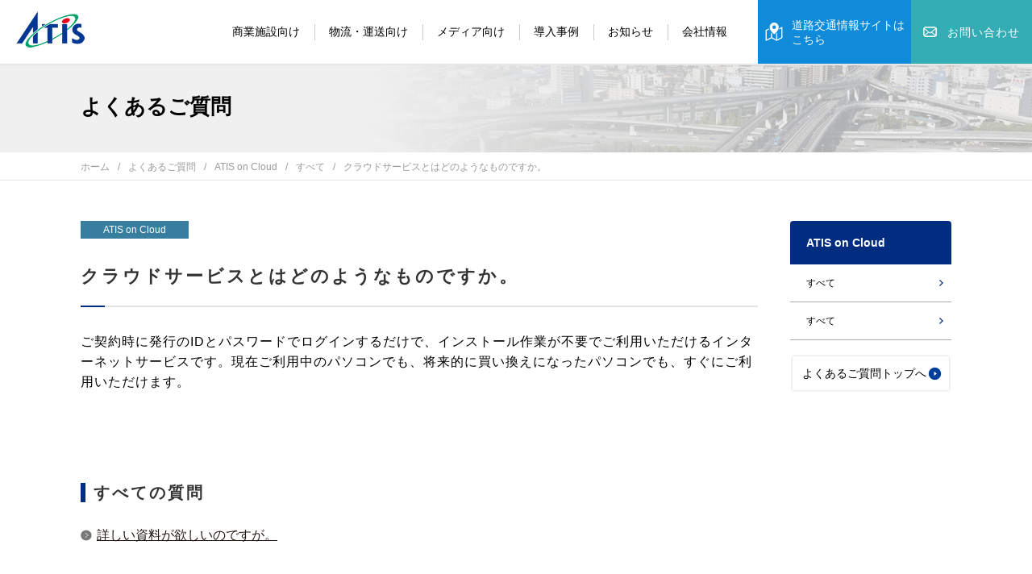

--- FILE ---
content_type: text/html; charset=UTF-8
request_url: https://www.atis.co.jp/corporate/faq/2018/09/27/1399/
body_size: 4717
content:
<!DOCTYPE html>
<html lang="ja">
<head>
<meta charset="UTF-8">

<link rel="apple-touch-icon" sizes="152x152" href="/favicon/apple-touch-icon.png">
<link rel="icon" type="image/png" href="/favicon/favicon-32x32.png" sizes="32x32">
<link rel="icon" type="image/png" href="/favicon/favicon-16x16.png" sizes="16x16">
<link rel="manifest" href="/favicon/manifest.json">
<link rel="mask-icon" href="/favicon/safari-pinned-tab.svg" color="#5bbad5">
<link rel="shortcut icon" href="/favicon/favicon.ico">
<meta name="msapplication-config" content="/favicon/browserconfig.xml">
<meta name="theme-color" content="#ffffff">
<script type="text/javascript" src="https://ajax.googleapis.com/ajax/libs/jquery/1.10.0/jquery.min.js"></script>
<script type="text/javascript" src="https://www.atis.co.jp/corporate/wp-content/themes/atis/common/js/jquery.scdefault.min.js"></script>
<script type="text/javascript" src="https://www.atis.co.jp/corporate/wp-content/themes/atis/common/js/jquery.smallarticles.js"></script>
<script type="text/javascript" src="https://www.atis.co.jp/corporate/wp-content/themes/atis/common/js/dotdotdot.js"></script>
<link rel="stylesheet" media="screen, print" href="https://www.atis.co.jp/corporate/wp-content/themes/atis/common/css/common_pc.css?v=20230816">

		<!-- All in One SEO 4.5.9.2 - aioseo.com -->
		<title>クラウドサービスとはどのようなものですか。 | ＡＴＩＳ－日本エンタープライズ株式会社</title>
		<meta name="robots" content="max-image-preview:large" />
		<link rel="canonical" href="https://www.atis.co.jp/corporate/faq/2018/09/27/1399/" />
		<meta name="generator" content="All in One SEO (AIOSEO) 4.5.9.2" />
		<meta property="og:locale" content="ja_JP" />
		<meta property="og:site_name" content="ＡＴＩＳ－日本エンタープライズ株式会社 |" />
		<meta property="og:type" content="article" />
		<meta property="og:title" content="クラウドサービスとはどのようなものですか。 | ＡＴＩＳ－日本エンタープライズ株式会社" />
		<meta property="og:url" content="https://www.atis.co.jp/corporate/faq/2018/09/27/1399/" />
		<meta property="article:published_time" content="2018-09-27T00:49:58+00:00" />
		<meta property="article:modified_time" content="2018-09-27T00:49:58+00:00" />
		<meta name="twitter:card" content="summary" />
		<meta name="twitter:title" content="クラウドサービスとはどのようなものですか。 | ＡＴＩＳ－日本エンタープライズ株式会社" />
		<!-- All in One SEO -->

<style type="text/css">.recentcomments a{display:inline !important;padding:0 !important;margin:0 !important;}</style>
<link rel="stylesheet" href="https://www.atis.co.jp/corporate/wp-content/themes/atis/css/single_pc.css?v=20231108">



<!-- Google Tag Manager -->
<script>(function(w,d,s,l,i){w[l]=w[l]||[];w[l].push({'gtm.start':
new Date().getTime(),event:'gtm.js'});var f=d.getElementsByTagName(s)[0],
j=d.createElement(s),dl=l!='dataLayer'?'&l='+l:'';j.async=true;j.src=
'https://www.googletagmanager.com/gtm.js?id='+i+dl;f.parentNode.insertBefore(j,f);
})(window,document,'script','dataLayer','GTM-WDXP9KM');</script>
<!-- End Google Tag Manager -->
<script type="text/javascript">

  var _gaq = _gaq || [];
  _gaq.push(['_setAccount', 'UA-31923993-1']);
  _gaq.push(['_trackPageview']);

  (function() {
    var ga = document.createElement('script'); ga.type = 'text/javascript'; ga.async = true;
    ga.src = ('https:' == document.location.protocol ? 'https://ssl' : 'http://www') + '.google-analytics.com/ga.js';
    var s = document.getElementsByTagName('script')[0]; s.parentNode.insertBefore(ga, s);
  })();

</script>
<script type="text/javascript" src="https://www.atis.co.jp/corporate/wp-content/themes/atis/common/js/jquery.gaevents.js"></script>
</head>
<body>
<!-- Google Tag Manager (noscript) -->
<noscript><iframe src="https://www.googletagmanager.com/ns.html?id=GTM-WDXP9KM"
height="0" width="0" style="display:none;visibility:hidden"></iframe></noscript>
<!-- End Google Tag Manager (noscript) -->


<header id="header">
	<div id="h_box">
		<a id="h_logo" href="https://www.atis.co.jp/corporate/"><img src="https://www.atis.co.jp/corporate/wp-content/themes/atis/common/img/header/h_logo.png" alt="Atis"></a>
		<a id="h_mailsp" href="https://www.atis.co.jp/corporate/contact-business/" class="sp_mode"><img src="https://www.atis.co.jp/corporate/wp-content/themes/atis/common/img/header/mailsp.png" alt=""></a>
		<a id="media-site-btn" href="/" class="pc_mode"><i class="icon icon-19"></i><span class="text">道路交通情報サイトは<br>こちら</span></a>
		<a id="h_mail" href="https://www.atis.co.jp/corporate/contact-business/" class="pc_mode"><span class="icon">お問い合わせ</span></a>
		<!-- <div id="navbar2" class="navbar">
			<nav id="site-navigation" class="effect02 clearafterme pc_mode">
				<ul>
					<li class="page_item"><a target="_blank" href="https://www.nihon-e.co.jp/company/">会社情報</a>
						<ul class="sub-menu">
							<li class="page_item"><a href="https://www.atis.co.jp/corporate/company/about/">ATISとは</a></li>
						</ul>
					</li>
				</ul>
			</nav>
		</div> -->
		<button class="sp_mode c-hamburger c-hamburger--htx">
        	<span>toggle menu</span>
        </button>
        			<div id="navbar" class="navbar">
				<nav id="site-navigation" class="effect02 clearafterme pc_mode">
										<ul>
						<li class="page_item"><a href="https://www.atis.co.jp/corporate/solution/s_cat/facilities/">商業施設向け</a>
							<ul class="sub-menu -long">
								<li class="page_item"><a href="https://www.atis.co.jp/corporate/solution/s_cat/facilities/">商業施設向け商材一覧</a></li>
																<li class="page_item"><a href="https://www.atis.co.jp/corporate/solution/2106/">出庫所要時間表示システム</a></li>
																<li class="page_item"><a href="https://www.atis.co.jp/corporate/solution/2096/">駐車場の満空判定</a></li>
																<li class="page_item"><a href="https://www.atis.co.jp/corporate/solution/2091/">施設内の混雑状態検知</a></li>
																<li class="page_item"><a href="https://www.atis.co.jp/corporate/solution/2087/">施設周辺の道路混雑情報</a></li>
															</ul>
						</li>
						<li class="page_item"><a href="https://www.atis.co.jp/corporate/solution/s_cat/logistics/">物流・運送向け</a>
							<ul class="sub-menu -long">
								<li class="page_item"><a href="https://www.atis.co.jp/corporate/solution/s_cat/logistics/">物流・運送向け商材一覧</a></li>
																<li class="page_item"><a href="https://www.atis.co.jp/corporate/solution/2204/">高速バスの所要時間表示</a></li>
																<li class="page_item"><a href="https://www.atis.co.jp/corporate/solution/2124/">ATIS on Cloud</a></li>
																<li class="page_item"><a href="https://www.atis.co.jp/corporate/solution/2116/">ATIS on Net</a></li>
																<li class="page_item"><a href="https://www.atis.co.jp/corporate/solution/2100/">iGPS on NET</a></li>
															</ul>
						</li>
						<li class="page_item"><a href="https://www.atis.co.jp/corporate/solution/s_cat/media/">メディア向け</a>
							<ul class="sub-menu -long">
								<li class="page_item"><a href="https://www.atis.co.jp/corporate/solution/s_cat/media/">メディア向け商材一覧</a></li>
																<li class="page_item"><a href="https://www.atis.co.jp/corporate/solution/2138/">ラジオ放送原稿</a></li>
																<li class="page_item"><a href="https://www.atis.co.jp/corporate/solution/2131/">メディア向け情報</a></li>
															</ul>
						</li>
						<li class="page_item"><a href="https://www.atis.co.jp/corporate/case/">導入事例</a>
							<ul class="sub-menu -long">
								<li class="page_item"><a href="https://www.atis.co.jp/corporate/case/">導入事例一覧</a></li>
																<li class="page_item"><a href="https://www.atis.co.jp/corporate/case/?ind=logistics">物流・運送</a></li>
																<li class="page_item"><a href="https://www.atis.co.jp/corporate/case/?ind=media">メディア</a></li>
															</ul>
						</li>
						<li class="page_item"><a href="https://www.atis.co.jp/corporate/category/news/">お知らせ</a>
							<ul class="sub-menu -long">
								<li class="page_item"><a href="https://www.atis.co.jp/corporate/category/news/">お知らせ一覧</a></li>
							</ul>
						</li>
						<li class="page_item"><a target="_blank" href="https://www.nihon-e.co.jp/company/">会社情報</a>
							<ul class="sub-menu">
								<li class="page_item"><a href="https://www.atis.co.jp/corporate/company/about/">ATISとは</a></li>
							</ul>
						</li>
					</ul>
				</nav><!-- #site-navigation -->
			</div>
			</div>
</header><!-- #header -->

<div id="main"> 


			
			
							


<div class="single scroll faq">

<div class="h_type01"><span>よくあるご質問</span></div>

<div class="breadcrumns_border">
<div class="breadcrumns_wrap top">

	<ul id="breadcrumbs"><li><a href="https://www.atis.co.jp/corporate">ホーム</a></li><li><a href="https://www.atis.co.jp/corporate/category/faq/">よくあるご質問</a></li><li><a href="https://www.atis.co.jp/corporate/category/faq/atis-on-cloud/">ATIS on Cloud</a></li><li>すべて</li><li>クラウドサービスとはどのようなものですか。</li></ul>

</div>
</div>

<div class="side_wrap">
	

	<div class="entry-content">

		
		
								<div class="title_info">
										<div class="cats">
						<span style="background-color:#387E9F" class="cat_label51">ATIS on Cloud</span>					</div>
					<!-- <span class="area">交通情報を見る</span> -->
				
					<div class="line-it-button" data-lang="ja" data-type="share-b" data-url="https://www.atis.co.jp/corporate/faq/2018/09/27/1399/" style="display: none;"></div>
					 <script src="https://d.line-scdn.net/r/web/social-plugin/js/thirdparty/loader.min.js" async defer></script>
									</div>
				<h1 class="h_type02">クラウドサービスとはどのようなものですか。</h1>
				<div class="edit_zone">
					
					<div class="text_block01"><div class="text"><p>ご契約時に発行のIDとパスワードでログインするだけで、インストール作業が不要でご利用いただけるインターネットサービスです。現在ご利用中のパソコンでも、将来的に買い換えになったパソコンでも、すぐにご利用いただけます。<p>
</div></div><ul class="gallery_list"></ul>				</div>
	
		


<section class="kanren">


	<h3 class="h_type03">すべての質問</h3>
	<ul>
		

    <li>
        <div class="borderline">
            <a href="https://www.atis.co.jp/corporate/faq/2018/09/27/1393/">
                詳しい資料が欲しいのですが。            </a>
        </div>
    </li>

	</ul>

</section>

<div class="line-it-button" data-lang="ja" data-type="share-b" data-url="https://www.atis.co.jp/corporate/faq/2018/09/27/1399/" style="display: none;"></div>
 <script src="https://d.line-scdn.net/r/web/social-plugin/js/thirdparty/loader.min.js" async defer></script>


	<!-- Pagination -->
<div class="post-pagination simple">


            <span class="no_post"></span>
         
    <a class="category_list_link" href="https://www.atis.co.jp/corporate/category/faq/atis-on-cloud/">一覧へ戻る</a>
    
            <span class="no_post"></span>
         </div>
<!-- Pagination -->
			
	<!-- <a href="/category/faq/" class="btn03"><span>よくあるご質問トップへ</span></a> -->
	<div class="modoru_btn">
		<a href="/category/faq">よくあるご質問トップへ</a>
	</div>

		

	</div><!-- .entry-content -->
	<aside>
					
			<div class="local_nav aside righty scroll">
	
			
			<span class="menutitle">ATIS on Cloud</span>
			
						<ul class="subcategory_nav">
				<li class="all_cats"><a href="https://www.atis.co.jp/corporate/category/faq/atis-on-cloud">すべて</a></li>
			<li><a href="/category/faq/atis-on-cloud/#faq1-atis-on-cloud">すべて</a></li>			</ul>
		</div>

	
		
					
		<a href="/category/faq/" class="btn03"><span>よくあるご質問トップへ</span></a>

		
			</aside>
</div><!-- .single -->

</div>






</div><!-- #main -->

<footer id="footer">
	<div id="f_box">
		<div class="topbtn" id="top_btn">
			<span class="top"><img src="https://www.atis.co.jp/corporate/wp-content/themes/atis/common/img/footer/top.png"  alt=""></span>
		</div>

	<div class="row row01">
		<div class="inner">
			<div class="col">
				<ul>
					<li class="hd"><a class="txt" href="/">交通情報</a></li>
					<li class="parent"><a class="txt" href="/traffic/">高速道路情報（渋滞・事故・通行止め）</a></li>
					<li class="parent"><a class="txt" href="/prediction/">渋滞予測</a></li>
					<li class="parent"><a class="txt" href="/livecamera/">ライブカメラ</a></li>
					<li class="parent"><a class="txt" href="/route/">高速道路料金・ルート検索</a></li>
					<li class="parent"><a class="txt" href="/sapa/">サービスエリア検索</a></li>
					<li class="parent"><a class="txt" href="/topics/">トピックス</a></li>
					<li class="parent"><a class="txt" href="/special/">特集</a></li>

					
				</ul>
			</div>
			<div class="col">
				<ul>
					<li class="hd"><span class="txt">個人向けサービス</span></li>
					<li class="parent"><a class="txt" href="/corporate/app/">ATIS交通情報</a></li>
					<li class="child"><a class="txt" href="/corporate/app/android/">ブラウザ版 Webサイト</a></li>
					<li class="child"><a class="txt" href="/corporate/app/iphone/">スマートフォンアプリ</a></li>
					
					<li class="hd"><span class="txt">法人向けサービス</span></li>
					<li class="child"><a class="txt" href="/corporate/solution/s_cat/facilities/">商業施設向けサービス</a></li>
					<li class="child"><a class="txt" href="/corporate/solution/s_cat/logistics/">物流・運送向けサービス</a></li>
					<li class="child"><a class="txt" href="/corporate/solution/s_cat/media/">メディア向けサービス</a></li>
				
				</ul>
			</div>
			<div class="col">
				<ul>
					<li class="hd"><a class="txt" href="/corporate/case/">導入事例</a></li>
					
					
					<li class="hd"><a class="txt" href="/corporate/category/news/">お知らせ</a></li>
					
					<li class="hd"><a class="txt" target="_blank" href="http://www.nihon-e.co.jp/company/">会社情報</a></li>
					<li class="parent"><a class="txt" href="/corporate/company/about/">ATISとは</a></li>
				</ul>
			</div>
			<div class="col mr">
				<ul>
					<li class="hd"><a class="txt" href="/corporate/contact-us/">お問い合わせ</a></li>
					<li class="parent"><a class="txt" href="/corporate/category/faq/">よくあるご質問</a>
					<li class="child"><a class="txt" href="/corporate/category/faq/smartphone/">ATIS交通情報（スマートフォン）</a></li>
					<li class="child"><a class="txt" href="/corporate/category/faq/atis-on-net/">ATIS on Net</a></li>
					<li class="child"><a class="txt" href="/corporate/category/faq/atis-on-cloud/">ATIS on Cloud</a></li>
					<li class="child"><a class="txt" href="/corporate/category/faq/igps-on-net/">iGPS on NET</a></li>
					<li class="child"><a class="txt" href="/corporate/category/faq/igps-on-net-premium/">iGPS on NET プレミアム</a></li>
					<li class="child"><a class="txt" href="/corporate/category/faq/media/">メディア向け情報提供</a></li>
					<li class="parent"><a class="txt" href="/corporate/category/guides/">ご利用ガイド</a></li>
				</ul>
			</div>
			<div class="img-col">
				<img src="/corporate/wp-content/themes/atis/common/img/footer/iso.png" alt="">
			</div>
		</div>
	</div>

	</div>
</footer><!-- #footer -->
<div class="site-info">
	<div class="copy_box">
		<ul>
			<li><a href="https://www.atis.co.jp/corporate/site-map/">サイトマップ</a></li>
			<li><a href="https://www.atis.co.jp/corporate/privacy/">プライバシーポリシー</a></li>
			<li><a target="_blank" href="https://www.nihon-e.co.jp/infosecurity/certificate.html">ISO27001認証登録範囲</a></li>
			<li><a href="/terms/">利用規約</a></li>
			<li><a href="/law/">特定商取引法に基づく表記</a></li>
			<li><a href="/personal-data/">情報の外部通信について</a></li>
		</ul>
		<small class="copyright">© Nihon Enterprise Co.,Ltd. All Rights Reserved.</small>
	</div>
</div><!-- .site-info -->


</body>
</html>


--- FILE ---
content_type: text/css
request_url: https://www.atis.co.jp/corporate/wp-content/themes/atis/common/css/common_pc.css?v=20230816
body_size: 11798
content:
@charset "UTF-8";
/*=================================================================
Version:  1.0
Author: 
Author URI: 
Tags:  Original
=================================================================*/

/* elements tags
----------------------------------------------------------------*/


html{
	font-family:"メイリオ", Meiryo, "ＭＳ Ｐゴシック", "ヒラギノ角ゴ Pro W3", "Hiragino Kaku Gothic Pro",Osaka, "MS PGothic", sans-serif;
	color: #000;
	font-size: 16px;
}

.hiragino{
	
}

html, body, div, span, object, iframe,
h1, h2, h3, h4, h5, h6, p, blockquote, pre,
abbr, address, cite, code,
del, dfn, em, img, ins, kbd, q, samp,
small, strong, var,
b, i,
dl, dt, dd, ol, ul, li,
fieldset, form, label, legend,
table, caption, tbody, tfoot, thead, tr, th, td,
article, aside, canvas, details, figcaption, figure, 
footer, header, hgroup, menu, nav, section, summary,
time, mark, audio, video {
	margin: 0;
	padding: 0;
	border: 0;
	background: transparent;
	outline: 0;
	vertical-align: baseline;
}

img{
	vertical-align: top;
}

sup{
	font-size: 0.7em;
}

h1,h2,h3,h4,h5,h6{
	font-weight: normal;
}

body {
	line-height: 1;
}

article,aside,details,figcaption,figure,
footer,header,hgroup,menu,nav,section { 
}

nav ul {
	list-style-type: none;
	list-style: none;
	line-height: 0;
}

ul{
	list-style-type: none;
	list-style: none;
}

blockquote, q {
	quotes: none;
}

blockquote: before, blockquote: after,
q: before, q: after {
	content: '';
	content: none;
}

a {
	margin: 0;
	padding: 0;
}

table {
	border-collapse: collapse;
	border-spacing: 0;
}

/* MARGINS */

.mbtm10{margin-bottom: 10px!important;}
.mbtm20{margin-bottom: 20px!important;}
.mbtm30{margin-bottom: 30px!important;}
.mbtm40{margin-bottom: 40px!important;}
.mbtm50{margin-bottom: 50px!important;}
.mbtm60{margin-bottom: 60px!important;}
.mbtm70{margin-bottom: 70px!important;}
.mbtm80{margin-bottom: 80px!important;}
.mbtm90{margin-bottom: 90px!important;}
.mbtm100{margin-bottom: 100px!important;}

/* FLOATERS & CLEARERS */
.clearafterme:after{
	content: " "; 
	display: block; 
	height: 0; 
	clear: both;
}

.clearme{
	clear: both;
}

.f_left{
	float: left;
}

img.f_left{
	margin-right: 20px;
}

.f_right{
	float: right;
}

img.f_right{
	margin-left: 40px;
}

img.f_right + img.f_right{
	clear: right;
	margin-top: 20px;
}

.center_iframe{
	display: block;
	margin: 0 auto;
}

.fullimg{
	text-align: center;
	margin-bottom: 60px;
}

/*TEXT-ALIGN Class*/
.t_left {text-align: left;}
.t_center{text-align: center;}
.t_right{text-align: right;}


/* INLINE STYLE TAGS */

.f10{font-size: 10px!important;}
.f12{font-size: 12px!important;}
.f14{font-size: 14px!important;}
.f16{font-size: 16px!important;}
.msg.f16{font-size: 16px!important;}

.bold{
	font-weight: bold;
}

.red{
	color: #D80000 !important;
}

.underline{
	text-decoration: underline;
}

.no_border{
	border-bottom: none !important;
}

.pdf_icon {
	padding-right: 32px;
	background: url(../img/other/icon_pdf.png)no-repeat 100% 50%;
}

.blank {
	display: inline-block;
	padding-right: 22px;
	margin-top: 20px;
	margin-bottom: 30px;
	background: url(../img/other/icon_blank.png)no-repeat 100% 50%;
}

/* TEXT LINKS COLOR*/

a, a:link, a:visited{color: #211713;}

a:hover{color: #002D80;}


/* PARAGRAPHS & PAGE LAYOUT */

p{
	line-height: 180%;
	letter-spacing: 1px;
	/*color: black;*/
	font-size: 1rem;
}

div.text_block01 div.text p,
div.text_block01 div.text span,
div.text_block01 div.text strong{
	line-height: 160%;
}

div.text_block01 div.text p{
	margin-bottom: 30px;
}

p.msg{
	font-size: 12px !important;
	margin-bottom: 40px;
	line-height: 210% !important;
}

p.fullimg{
	text-align: center;
	margin-bottom: 110px;
}


p.fullimg img{
}

/*SPANS BUTTONS*/

a.btn01{
	display: table;
	margin: 0 auto;
	clear: both;
}

a.btn01{
	display: block;

	width: 300px;

	text-align: center;

	color: #fff;

	padding: 18px 0;
	margin-bottom: 80px;

	font-size: 0.875rem;

	text-decoration: none;

	background: #82CCCD url(../img/other/arrow04.png) no-repeat 92% 50%;

	-webkit-transition: background 0.4s;
	-o-transition: background 0.4s;
	transition: background 0.4s;
}

a.btn01.lefty{
	margin-left: 0;
	margin-top: 30px;
	margin-bottom: 30px;
}

a.btn01:hover{
	background-color: #D19F44;
}

a.btn02{
	display: table;
	margin: 0 auto;
	clear: both;
}
a.btn02{
	display: block;
	width: 300px;
	text-align: center;
	color: #fff;
	padding: 18px 0;
	margin-bottom: 80px;
	font-size: 0.875rem;
	text-decoration: none;
	background: #999 url(../img/other/arrow04.png) no-repeat 92% 50%;
	-webkit-transition: background 0.4s;
	-o-transition: background 0.4s;
	transition: background 0.4s;
}
a.btn02:hover{
	background-color: #D19F44;
}

a.btn03{
	display: table;
	margin: 0 auto;
	clear: both;
}
a.btn03{
	display: block;
	width: 238px;
	max-width: 97%;
	text-align: center;
	color: #000;
	padding: 14px 0;
	padding-right: 16px;
	margin-bottom: 20px;
	margin-top: 20px;
	font-size: 0.875rem;
	text-decoration: none;
	background: #fff url(../img/other/arrow03.png) no-repeat 95% 50%;
	-webkit-transition: background-color 0.4s;
	-o-transition: background-color 0.4s;
	transition: background-color 0.4s;
	-webkit-box-shadow: 0px 0px 3px rgba(0,0,0,0.2);
	box-shadow: 0px 0px 3px rgba(0,0,0,0.2);
	-webkit-box-sizing: border-box;
	-moz-box-sizing: border-box;
	-ms-box-sizing: border-box;
	-o-box-sizing: border-box;
	box-sizing: border-box;
}
a.btn03:hover{
	background-color: #ddd;
}

a.btn04{
	display: block;
	width: 484px;
	margin: 0 auto;
	position: relative;
	background: #FF9800;
	color: #fff;
	font-size: 18px;
	text-decoration: none;
	padding: 23px 0;
	text-align: center;
	z-index: 754;
	-webkit-border-radius: 3px;
	-moz-border-radius: 3px;
	-ms-border-radius: 3px;
	-o-border-radius: 3px;
	border-radius: 3px;
	-webkit-box-sizing: border-box;
	-moz-box-sizing: border-box;
	-ms-box-sizing: border-box;
	-o-box-sizing: border-box;
	box-sizing: border-box;
	-webkit-transition: 0.4s;
	-o-transition: 0.4s;
	transition: 0.4s;
}

a.btn04:hover{
	background: #33ACB4;
}


a.btn4{
	display: block;
	width: 122px;
	padding: 0;
	font-size: 0.75rem;
	font-weight: normal;
	text-align: center;
	color: #fff;

	float: right;

	background: #000 url(../img/other/arrow12.png) no-repeat 90% 50%;

	-webkit-border-radius: 4px;
	-moz-border-radius: 4px;
	-ms-border-radius: 4px;
	-o-border-radius: 4px;
	border-radius: 4px;

	text-decoration: none;
	letter-spacing: 0px;

	-webkit-transition: 0.4s background;
	-o-transition: 0.4s background;
	transition: 0.4s background;
}

a.btn4:hover{
	background: #002D80 url(../img/other/arrow12.png) no-repeat 94% 50%;
}

.modoru_btn{
	cursor: pointer;
	font-size: 1.125rem;
	line-height: 180%;
	margin: 90px auto 70px;
	padding: 15px 0;
	text-align: center;
	width: 484px;
	background: #fff url(../img/other/arrow10.png) no-repeat 96% 50%;

	-webkit-box-shadow: 0px 0px 4px rgba(0,0,0,0.2);
	box-shadow: 0px 0px 4px rgba(0,0,0,0.2);

	-webkit-border-radius: 2px;
	-moz-border-radius: 2px;
	-ms-border-radius: 2px;
	-o-border-radius: 2px;
	border-radius: 2px;

	-webkit-transition: 0.4s background;
	-o-transition: 0.4s background;
	transition: 0.4s background;
}

.modoru_btn a{
	text-decoration: none;
}

.modoru_btn:hover{
	background-position: 98% 50%;
	background-color: #eee;
}


.subcategory_nav .cat-item-12 a{
	padding-right: 45px !important;
}

.news a.btn03{
	text-decoration: underline;
	width: auto;
	display: table;
	-webkit-box-shadow: none;
	box-shadow: none;
	padding-right: 40px;
	background: #fff url(../img/other/arrow08.png) no-repeat 95% 50%;
	-webkit-transition: background 0.4s;
	-o-transition: background 0.4s;
	transition: background 0.4s;
}

.news aside a.btn03{
	display: none;
}

.news a.btn03:hover{
	color: #002D80;
	background: #fff url(../img/other/arrow08.png) no-repeat 98% 50%;
}

/*
div.archive_list div.category_list.news div.article div.entry-meta span.cat_label.cat2{ background-color: #387E9F; }
div.archive_list div.category_list.news div.article div.entry-meta span.cat_label.cat3{ background-color: #374252; }
div.archive_list div.category_list.news div.article div.entry-meta span.cat_label.cat4{ background-color: #2F93A5; }
div.archive_list div.category_list.news div.article div.entry-meta span.cat_label.cat5{ background-color: #D23D2A; }
div.archive_list div.category_list.news div.article div.entry-meta span.cat_label.cat6{ background-color: #065F93; }*/

p.coming_soon{
	font-size: 1.5rem;
	text-align: center;
	margin: 4% 0;		
}

/*PC_MODE AND SP_MODE*/

/*@media screen and (min-width:740px){*/
	.pc_mode{ display: block; }
	.sp_mode{ display: none; }
	/*}*/
/*@media screen and (max-width:740px){
.pc_mode{ display: none; }
.sp_mode{ display:; }
}*/

/*HEADER*/

header#header{
	position: fixed;
	background: #FFF;
	border-bottom: 2px solid #E6E6E6; 
	width: 100%;
	min-width: 1100px;
	height: 79px;
	left: 0;
	top: 0;
	z-index: 755;
}

header#header div#h_box{
	position: relative;
	margin: 0 auto;
	width: 1080px;
	width: 100%;
}

header#header a#h_logo,
header#header span#h_logo{
	position: absolute;
	left: 14px;
	top: 9px;
	bottom: 0;
	right: 0;
	/*margin: auto;*/
	width: 200px;
	height: 19px;
}

header#header a#h_mail,
header#header span#h_mail{
	position: absolute;
	right: 0;
	top: 0;
	bottom: 0;
	/*right: 92px;*/

	background: #33ACB4;
	/*margin: auto;*/
	width: 171px;
	height: 79px;

	-webkit-transition: 0.4s;
	-o-transition: 0.4s;
	transition: 0.4s;
}

header#header a#h_mail:hover{
	background: #014099;
}

header#header a#h_mail span,
header#header span#h_mail span{
	position: absolute;

	display: block;

	padding-left: 30px;

	height: 14px;
	width: 120px;

	top: 0;
	right: 0;
	bottom: 0;
	left: 0;

	margin: auto;

	font-size: 14px;
	letter-spacing: 1px;
	color: #fff;

	-webkit-box-sizing: border-box;
	-moz-box-sizing: border-box;
	-ms-box-sizing: border-box;
	-o-box-sizing: border-box;
	box-sizing: border-box;

	background: url(../img/header/h_mail.png) no-repeat 0 0;
}


/*NAVBAR*/

div#navbar{
}

div#navbar2{
	float: right;
}

#site-navigation{
	float: none;
	margin: 0 auto;
	/*margin-right: 171px;*/
}

#site-navigation > ul{
	display: table;
	margin: 0 auto;
}

#site-navigation > ul > li{
	float: left;
	position: relative;
}

#site-navigation > ul > li > a{
	padding: 0 18px;
	height: 79px;
	display: table-cell;
	text-align: center;
	font-weight: normal;
	vertical-align: middle;
	text-decoration: none;
	color: #000;
	font-size: 0.875rem;
	-webkit-transition: background 0.4s;
	-o-transition: background 0.4s;
	transition: background 0.4s;
}

@media screen and (max-width: 1180px) {
	#site-navigation > ul > li > a{
		padding: 0 9px;
	}
}

#site-navigation > ul > li > a:hover{
	background: #545E6B;
	color: #fff;
}

#site-navigation ul.sub-menu{
	display: none;
	position: absolute;
	width: 100%;
}

#site-navigation > ul > li:hover ul.sub-menu{
	display: block;
}

#site-navigation  ul.sub-menu li{
	width: 100%;
	-webkit-transition: background 0.4s;
	-o-transition: background 0.4s;
	transition: background 0.4s;
}

#site-navigation  ul.sub-menu li > a{
	width: 100%;
	height: 63px;
	display: block;
	text-align: center;
	font-weight: normal;
	vertical-align: middle;
	text-decoration: none;
	color: #000;
	font-size: 0.875rem;
	background: #fff;
	border-bottom: 1px solid #ddd;

	padding-top: 30px;

	-webkit-box-sizing: border-box;
	-moz-box-sizing: border-box;
	-ms-box-sizing: border-box;
	-o-box-sizing: border-box;
	box-sizing: border-box;

	-webkit-transition: 0.4s background;
	-o-transition: 0.4s background;
	transition: 0.4s background;
}

#site-navigation  ul.sub-menu li.two_lines > a{
	height: 84px;
	padding-top: 20px;
	line-height: 150%;
}

#site-navigation  ul.sub-menu li > a:hover{
	background: #eee;
}

/*MAIN*/

div#main{
	min-width: 1080px;
	padding-top: 79px;
}

div.side_wrap{
		width: 1080px;
		min-width: 1080px;
		margin: 0 auto;
		padding-top: 50px;
}

div.inner1080{
		width: 1080px;
		min-width: 1080px;
		margin: 0 auto;
}

div.inner940{
		width: 940px;
		min-width: 940px;
		margin: 0 auto;
}

div.inner880{
		width: 880px;
		min-width: 880px;
		margin: 0 auto;
}

div.full_wrap{
		width: 100%;
		margin: 0 auto;
		padding-top: 0;
}

div.side_wrap:after{
	    content: " "; 
	    display: block; 
	    height: 0; 
	    clear: both;
}

aside{
		width: 200px;
		float: right;
		margin-bottom: 100px;
}
div.page .contents_float{
		width: 840px;
		float: left;
}

p.chui{
	font-size: 14px!important;
	float: right;
	padding-right: 85px;
	padding-bottom: 50px;
}

div.app p.chui{
	padding-right: 21px;
}

p.chui:after{
    content: " "; 
    display: block; 
    height: 0; 
    clear: both;
}

/*HEADINGS*/

.h_type01{
	position: relative;

	height: 110px;

	background: #F0F0F0;
	background-image: url(../img/other/title.jpg);
	background-repeat: no-repeat;
	background-position: 100% 100%;

	font-size: 1.375rem;
	text-align: center;
	color: #fff;

	-webkit-box-sizing: border-box;
	-moz-box-sizing: border-box;
	-ms-box-sizing: border-box;
	-o-box-sizing: border-box;
	box-sizing: border-box;
}

.h_type01 span{
	display: block;
	width: 1080px;

	padding-top: 40px;
	margin: 0 auto;

	text-align: left;
	font-size: 26px;
	color: #000;
	font-weight: bold;
}

.h_type02{
	position: relative;

	color: #333333;
	font-size: 22px;
	font-weight: bold;
	letter-spacing: 3px;
	padding-bottom: 20px;
	line-height: 150%;

	border-bottom: 2px solid #E4E4E4;
}

.h_type02:after{
	position: absolute;
	content: "";
	display: block;

	width: 30px;
	height: 2px;

	bottom: -2px;
	left: 0;

	background: #002D80;
}

.h_type02 span.msg{
	display: inline-block;
	vertical-align: middle;
	font-size: 14px;
	font-weight: normal;
	padding-left: 30px;
}

.h_type03{
	width: 100%;
	display: inline-block;
	margin-left: 15px;
	margin-bottom: 30px;

	color: #333333;
	font-weight: bold;
	font-size: 20px;
	letter-spacing: 3px;
	text-indent: -15px;
	line-height: 150%;
}

.h_type03 + .list01{
	margin-top: 0px;
}

.h_type03:before{
	content: "";

	display: inline-block;
	vertical-align: -5px;

	margin-right: 10px;

	width: 6px;
	height: 24px;

	background: #002D80;
}

.h_type04{
	font-size: 24px;
	font-weight: bold;
	color: #002C7F;
	margin-bottom: 60px;
}

.h_type04 span{
	display: inline-block;
	vertical-align: middle;
	padding-right: 20px;
}

.h_type04 span.catch{
	font-size: 16px;
	color: #333333;
	font-weight: normal;
}

.h_type05{
	font-size: 18px;
	font-weight: bold;
	color: #002C7F;
	line-height: 160%;
	margin-bottom: 20px;
}

.h_type06{
	position: relative;
	padding: 11px 17px 9px;

	font-size: 18px;
	font-weight: bold;
	color: #002C7F;
	line-height: 160%;
	margin-bottom: 20px;

	background: #E2E7E8;

	-webkit-box-sizing: border-box;
	-moz-box-sizing: border-box;
	-ms-box-sizing: border-box;
	-o-box-sizing: border-box;
	box-sizing: border-box;

	cursor: pointer;

	-webkit-transition: 0.4s opacity;
	-o-transition: 0.4s opacity;
	transition: 0.4s opacity;
}

.h_type06:hover{
	-webkit-opacity: 0.7;
	-moz-opacity: 0.7;
	-ms-opacity: 0.7;
	-o-opacity: 0.7;
	opacity: 0.7;
}

.h_type06 span.control {
	position: absolute;
	right: 0px;
	top: 0px;
	width: 46px;
	height: 100%;
	/* margin: 50px auto 0; */

	-webkit-box-sizing: border-box;
	-moz-box-sizing: border-box;
	-ms-box-sizing: border-box;
	-o-box-sizing: border-box;
	box-sizing: border-box;
}


.h_type06 span.control:hover {
	cursor: pointer;
}
.h_type06 span.control.closed:after {
	transform: rotate(90deg);
}

.h_type06 span.control:before,
.h_type06 span.control:after {
	content: '';
	position: absolute;
	background: #666666;
	transition: 150ms all ease-out;
}

.h_type06 span.control:before {
	top: 22px;
	left: 15px;
	right: 15px;
	height: 4px;
}

.h_type06 span.control:after {
	top: 16px;
	left: 21px;
	bottom: 16px;
	width: 4px;
}

.h_type07{
	position: relative;

	height: 74px;

	background: #002D80;
	background-repeat: no-repeat;
	background-position: 100% 100%;

	font-size: 1.375rem;
	text-align: center;
	color: #fff;

	-webkit-box-sizing: border-box;
	-moz-box-sizing: border-box;
	-ms-box-sizing: border-box;
	-o-box-sizing: border-box;
	box-sizing: border-box;
}

.h_type07 span{
	display: block;
	width: 1080px;

	padding-top: 26px;
	margin: 0 auto;

	text-align: left;
	font-size: 24px;
	color: #fff;
	font-weight: normal;
}

.h_type08{
	font-size: 30px;
	font-family: "ヒラギノ角ゴ Pro W3", "Hiragino Kaku Gothic Pro", "メイリオ", Meiryo, "ＭＳ Ｐゴシック", "MS PGothic", sans-serif;
	line-height: 150%;
	padding-left: 40px;
	background: url(../../img/app/icon03.png) no-repeat 0 50%;
	display: table;
	margin: 0 auto 40px;
}

.h_type09{
	font-family: "ヒラギノ角ゴ Pro W3", "Hiragino Kaku Gothic Pro", "メイリオ", Meiryo, "ＭＳ Ｐゴシック", "MS PGothic", sans-serif;
	font-size: 30px;
	text-align: center;
	line-height: 150%;
	padding-left: 40px;
	display: table;
	margin: 0 auto 100px;
}

.h_type10{
	font-family: "ヒラギノ角ゴ Pro W3", "Hiragino Kaku Gothic Pro", "メイリオ", Meiryo, "ＭＳ Ｐゴシック", "MS PGothic", sans-serif;
	font-size: 34px;
	text-align: center;
	line-height: 150%;
	padding-left: 40px;
}


/*LISTS*/

.ball_list{
	padding: 0 0 60px;
}

.ball_list ul{
	-moz-column-count: 4;
	-webkit-column-count: 4;
	column-count: 4;
}

.ball_list.one ul{
	-moz-column-count: 1;
	-webkit-column-count: 1;
	column-count: 1;
	vertical-align: top;
}

.ball_list.three ul{
	-moz-column-count: 3;
	-webkit-column-count: 3;
	column-count: 3;
}

.ball_list li{
	-webkit-margin-before: 0;
	-webkit-margin-after: 0;
	padding: 7px 0;
	line-height: 160%;
	/*display: inline-block;*/
	/*vertical-align: middle;*/
}

div.yosoku .ball_list li{
	display: inline-block;
	width: 200px;
}

.ball_list li a,
.ball_list li span{
	font-size: 14px;
	text-decoration: none;
}

.ball_list li a:before,
.ball_list li span:before{
	content: "●";
	color: #002C7F;
	padding-right: 7px;
}

.ball_list li span.empty:before{
	color: #fff;
}

/*GALLERY LIST*/

.gallery_list{
	text-align: center;
}

.gallery_list li{
	margin: 0 20px;
	display: inline-block;
	width: 225px;
}

.gallery_list li img{
	width: 100%;
	height: auto;
}


.table_list{

}

.table_list dl{
	font-size: 0;
	margin: 10px 0;
}

.table_list dl dt{
	display: inline-block;
	padding: 15px 0;
	text-align: center;
	background: #DAE0E3;
	font-size: 14px;
	font-weight: bold;
	border: 1px solid #DAE0E3; 
	width: 153px;

	-webkit-box-sizing: border-box;
	-moz-box-sizing: border-box;
	-ms-box-sizing: border-box;
	-o-box-sizing: border-box;
	box-sizing: border-box;
}

.table_list dl dd{
	width: 687px;
	padding: 15px 0;
	font-size: 14px;
	display: inline-block;
	border: 1px solid #DAE0E3; 

	-webkit-box-sizing: border-box;
	-moz-box-sizing: border-box;
	-ms-box-sizing: border-box;
	-o-box-sizing: border-box;
	box-sizing: border-box;
}

.table_list dl dd ul{
	padding-left: 20px;
}

.table_list dl dd ul li{
	display: inline-block;
	padding: 0 10px;
}

.table_list dl dd ul li a{
	text-decoration: none;
}

/*TABLES*/

/*table03*/

table.table03{
	margin: 0 auto 20px;
	width: 100%;
	line-height: 190%;
	color: #fff;
	font-size: 1rem;
}

table.table03 th{
	padding: 8px 20px;
	width: 216px;
	vertical-align: middle;
	font-weight: normal;
	background: #EFF0F3;
	border: 1px solid #d8d8d8;
	text-align: center;
	line-height: 140%;
	color: #000;
	font-weight: bold;
	font-size: 0.875rem;
	-webkit-box-sizing: border-box;
	-moz-box-sizing: border-box;
	-ms-box-sizing: border-box;
	-o-box-sizing: border-box;
	box-sizing: border-box;
}

table.table03 td{
	padding: 4px;
	/* width: 590px; */
	color: #11182C;
	background: #FFF;
	font-size: 0.875rem;
	border: 1px solid #ddd;
	line-height: 151%;
	vertical-align: middle;
	text-align: right;
	-webkit-box-sizing: border-box;
	-moz-box-sizing: border-box;
	-ms-box-sizing: border-box;
	-o-box-sizing: border-box;
	box-sizing: border-box;
}

table.table03 td:nth-child(2){
	text-align: center;
}

table.table03 td:nth-child(5){
	text-align: left;
}

table.table03.general th{
	padding:8px 4px;
	width: 230px;
	font-size: 0.775rem;
}

/*
table.table03.general th:nth-child(1){
	width:216px;
}

table.table03.general th:nth-child(2){
	width:130px;
}

table.table03.general th:nth-child(3){
	width:216px;
}

table.table03.general th:nth-child(4){
	width:180px;
}

table.table03.general th:nth-child(5){
	width:216px;
}

table.table03.general th:nth-child(6){
	width:130px;
}

table.table03.general th:nth-child(7){
	width:170px;
}

table.table03.general th:nth-child(8){
	width:150px;
}
*/

table.table03.general tr td:nth-child(1),
table.table03.general tr td:nth-child(2),
table.table03.general tr td:nth-child(3),
table.table03.general tr td:nth-child(4),
table.table03.general tr td:nth-child(8){
	text-align: left;
}
table.table03.general tr td:nth-child(6){
	text-align: right;
}



/*table04*/

table.table04{
	margin: 0 auto 20px;
	width: 100%;
	line-height: 190%;
	color: #fff;
	font-size: 1rem;
}

table.table04 th{
	padding: 8px 20px;
	padding-left: 34px;
	width: 280px;
	height: 47px;
	vertical-align: middle;
	font-weight: bold;
	background: #EFF0F3;
	border: 1px solid #d8d8d8;
	text-align: left;
	line-height: 140%;
	color: #000;
	font-weight: bold;
	font-size: 1rem;
	-webkit-box-sizing: border-box;
	-moz-box-sizing: border-box;
	-ms-box-sizing: border-box;
	-o-box-sizing: border-box;
	box-sizing: border-box;
}

table.table04 th.h_1{
	background: #E4E7EB;
	height: 71px;
	font-size: 16px;
	text-align: center;
}


table.table04 th.h_1 span{
	font-weight: normal;
	display: block;
	padding-top: 2px;
}

table.table04 td{
	padding: 7px;
	 width: 280px; 
	 height: 47px;
	color: #11182C;
	background: #FFF;
	font-size: 1rem;
	border: 1px solid #ddd;
	line-height: 151%;
	vertical-align: middle;
	text-align: left;
	padding-left: 136px;
	font-weight: bold;
	-webkit-box-sizing: border-box;
	-moz-box-sizing: border-box;
	-ms-box-sizing: border-box;
	-o-box-sizing: border-box;
	box-sizing: border-box;
}

table.table04.two td{
	padding-left: 0;
	text-align: center;
}

table.table04 + p.message{
	font-size: 14px;
	margin-top: -10px;
}





/*TEXT_BLOCK*/

/*BREADCRUMBS*/

div.breadcrumns_border{
	border-bottom: 1px solid #E6E6E6;
}	

div.breadcrumns_border.footer{
	border-top: 1px solid #E6E6E6;
}	


div.breadcrumns_wrap{
	width: 1080px;
	margin: 0 auto;
	background: #FFF;
}

ul#breadcrumbs{
	padding: 9px 0 9px;
}

ul#breadcrumbs li{
	display: inline-block;
	margin-right: 10px;
	font-size: 0.750rem;
	color: #999999;
}

ul#breadcrumbs li a{
	text-decoration: none;
	color: #999999;
}

ul#breadcrumbs li a:hover{
	color: #33ACB4;
}

ul#breadcrumbs li:after{
	color: #999999;
	content: url(../img/other/breadcrumb_arrow.png);
	content: "/";
	display: inline-block;
	margin-left: 10px;
}

ul#breadcrumbs li:last-child:after{
	display: none;
}

ul#breadcrumbs li.elip:last-child{
	text-overflow: ellipsis;
	white-space: nowrap;
	width: 75px;
	overflow: hidden;
	vertical-align: middle;
}

/*banner_list*/

div.banner_list{
	padding: 9px 0;
	background: #EEEEEE;
}

div.banner_list div.banner_list_inner{
	width: 1080px;
	margin: 0 auto;
}

div.banner_list div.banner_list_inner dl{
	
}

div.banner_list div.banner_list_inner dl dt{
	display: inline-block;
	font-size: 1rem;
	color: #000;
	font-weight: bold;
}

div.banner_list div.banner_list_inner dl dd{
	display: inline-block;
}

div.banner_list div.banner_list_inner dl dd a{
	text-decoration: none;
}

div.banner_list div.banner_list_inner dl dd a span.date{
	color: #777777;
	font-weight: bold;
	font-size: 0.875rem;
	padding: 0 20px;
}

div.banner_list div.banner_list_inner dl dd a span.title{
	text-decoration: underline;
	font-size: 1rem;
	color: #000;
}

div.banner_list div.banner_list_inner dl dd a span.title:hover{
	-webkit-opacity: 0.6;
	-moz-opacity: 0.6;
	-ms-opacity: 0.6;
	-o-opacity: 0.6;
	opacity: 0.6;
}

/*LOCAL_NAV TOPICS STYLE SIDENAV*/

div.wrapper{
	position: relative;
	width: 1060px;
	margin: 0 auto;
}

div.wrapper:after{
	content: " "; 
	display: block; 
	height: 0; 
	clear: both;
}

div.local_nav.aside{
	width: 100%;
	/*float: left;*/
	/*margin-bottom: 40px;*/
	/*margin-right: 50px;*/
}

div.local_nav.aside .menutitle{
	background: #002D80;
	color: #fff;
	font-size: 0.875rem;
	font-weight: bold;
	display: block;
	padding: 18px 20px;
	line-height: 130%;

	-webkit-border-top-right-radius: 4px;
	-moz-border-top-right-radius: 4px;
	-ms-border-top-right-radius: 4px;
	-o-border-top-right-radius: 4px;
	border-top-right-radius: 4px;
	-webkit-border-top-left-radius: 4px;
	-moz-border-top-left-radius: 4px;
	-ms-border-top-left-radius: 4px;
	-o-border-top-left-radius: 4px;
	border-top-left-radius: 4px;
}


div.local_nav.aside.lefty{
	/*float: left;*/
	/*margin-right: 50px;*/
}

div.local_nav.aside.righty{
	/*float: right;*/
	overflow: hidden;
	/*margin-right: 50px;*/
}

div.local_nav.aside ul{
	margin: 0 auto 0;
	text-align: center;
}

div.local_nav.aside ul li{
	padding: 0;
	display: block;
	width: 100%;
	border-bottom: 1px solid #aaa;
	font-size: 0.75rem;
	text-align: left;
	box-sizing: border-box;
}

div.local_nav.aside ul li a{
	display: block;
	padding: 15px 18px 15px 20px;
	width: 100%;
	color: #000000;
	text-decoration: none;
	background: url(../img/other/arrow01.png) no-repeat 95% 50%;
	position: relative;
	box-sizing: border-box;
	line-height: 140%;
}

div.local_nav.aside ul li.category{
	background: #000;
	padding: 30px 20px;
	color: #fff;
	font-size: 1rem;
	box-sizing: border-box;
}

div.local_nav.aside ul li.current-cat a,
div.local_nav.aside ul li a:hover{
	/*border-bottom: 1px solid #87765F;*/
	background-color: #e0f3f5;
	text-decoration: none;
}

div.local_nav.aside ul li.current-cat a{
	color: #002D80;
	font-weight: bold;
}

div.local_nav.aside ul li.current-cat a:before,
div.local_nav.aside ul li a:hover:before{
	content: " ";
}


/*SECTIONS*/

div.section div.inner01,
section div.inner01{
	width: 1080px;
	margin: 0 auto;
}

div.section div.inner02,
section div.inner02{
	width: 850px;
	margin: 0 auto;
}
div.section div.inner03,
section div.inner03{
	width: 100%;
	margin: 0 auto;
}

div.section.first,
section.first{
	padding-top: 50px;
}

div.page.top div.section.first,
div.page.top section.first{
	padding-top: 80px;
}


div.archive_list div.category_list.news div.article {
	position: relative;
	float: none;
	clear: both;
	margin-right: 0;
	margin-bottom: 18px;
	padding-bottom: 8px;
	padding-left: 20px;
	width: 100%;
	border-bottom: 1px dashed #e1e1e1;
}


div.archive_list div.category_list.news div.article:first-child {
	border-top: 1px dashed #e1e1e1;
	padding-top: 18px;
}

div.archive_list div.category_list h3 {
	font-size: 1.375rem;
	padding-left: 20px;
	border-left: 4px solid #000;
	margin-bottom: 50px;
}


div.smartphone{
	
}

div.smartphone dl{
	
}

div.smartphone dl dt{
	background: #002D80;
	color: #fff;
	font-size: 20px;
	padding: 15px 0;
	text-align: center;
	font-weight: bold;
	letter-spacing: 5px;
}

div.smartphone dl dd{
	background: #F3F3F3;
	padding: 35px 98px;
	-webkit-box-sizing: border-box;
	-moz-box-sizing: border-box;
	-ms-box-sizing: border-box;
	-o-box-sizing: border-box;
	box-sizing: border-box;
}

div.smartphone dl dd:after{
	    content: " "; 
	    display: block; 
	    height: 0; 
	    clear: both;
}

div.smartphone dl dd .title{
	color: #000;
	width: 671px;
	margin: 0 auto 30px;
}

div.smartphone dl dd .fukidashi{
	position: relative;
	padding: 10px 0;
	padding-left: 5px;
	font-size: 14px;
	display: inline-block;
	text-align: center;
	background: #FFFF00;
	width: 101px;
	text-align: center;
	-webkit-box-sizing: border-box;
	-moz-box-sizing: border-box;
	-ms-box-sizing: border-box;
	-o-box-sizing: border-box;
	box-sizing: border-box;
}

div.smartphone dl dd .fukidashi:after{
	content: "";

	position: absolute;

	right: -7px;
	top: 12px;
	width: 0;
	height: 0;
	border-top: 6px solid transparent;
	border-left: 7px solid yellow;
	border-bottom: 6px solid transparent;
}

div.smartphone dl dd .text{
	display: inline-block;
	vertical-align: middle;
	padding-left: 11px;
	font-size: 17px;
	letter-spacing: 3px;
}

div.smartphone dl dd .text_label {
	display: inline-block;
	vertical-align: middle;
	padding-left: 0px;
	font-size: 15px;
	letter-spacing: 3px;
}

div.qr{
	width: 455px;
	float: left;
	margin-bottom: 30px;
	padding-left: 53px;
	box-sizing: border-box;
}

div.qr a.button{
	display: inline-block;

	padding: 16px 0;
	margin-right: 60px;
	width: 165px;

	color: #fff;
	font-size: 14px;
	text-align: center;
	text-decoration: none;
	letter-spacing: 1px;
	background: #000 url(/yosoku/img/arrow.png) no-repeat 95% 50%;
	vertical-align: middle;

	-webkit-border-radius: 3px;
	-moz-border-radius: 3px;
	-ms-border-radius: 3px;
	-o-border-radius: 3px;
	border-radius: 3px;

	-webkit-transition: 0.4s;
	-o-transition: 0.4s;
	transition: 0.4s;
}

div.qr a.button:hover{
	background-color: #002d80;
}

div.qr span.qrimg{
	display: inline-block;
	vertical-align: middle;
	margin-top: -15px;
}

div.qr span.qrimg img{

}

div.smartphone dl dd div.apps{
	width: 455px;
	float: left;
	box-sizing: border-box;
	padding-left: 36px;
}

div.smartphone dl dd div.apps a{
	margin-right: 20px;

	-webkit-transition: 0.4s opacity;
	-o-transition: 0.4s opacity;
	transition: 0.4s opacity;
}

div.smartphone dl dd div.apps a:hover{
	-webkit-opacity: 0.7;
	-moz-opacity: 0.7;
	-ms-opacity: 0.7;
	-o-opacity: 0.7;
	opacity: 0.7;
}

div.smartphone dl dd div.image{
	float: right;
	padding-right: 24px;
	margin-top: -61px;
	padding-bottom: 21px;
}

div.smartphone dl dd div.image img{
	
}


div.apps{

}

div.apps a{
	display: inline-block;
	text-decoration: none;
}

div.apps a span{
	padding-top: 10px;
	display: block;
	text-align: center;
}



/*TEXT_BLOCKS*/


div.text_block01{
	margin-bottom: 60px;

}

div.text_block01:after{
	    content: " "; 
	    display: block; 
	    height: 0; 
	    clear: both;
}

div.text_block01 div.text{
    width: 100%;
    font-size: 1rem;
}

div.text_block01 img{
	max-width: 100%;
	margin-top: 7px;
}


/*CTA_CALL*/

div.cta_call{
	margin-bottom: 100px;
}

div.cta_call p.call{
	font-size: 16px;
	font-weight: bold;
	color: #000;
	line-height: 160%;
	text-align: center;
	margin-bottom: 30px;
}

div.cta_call div.cta_box{
	padding: 23px 80px;
	width: 692px;
	margin: 0 auto;
	border: 3px solid #E4E4E4;

	-webkit-box-sizing: border-box;
	-moz-box-sizing: border-box;
	-ms-box-sizing: border-box;
	-o-box-sizing: border-box;
	box-sizing: border-box;
}

div.cta_call div.cta_box:after{
    content: " "; 
    display: block; 
    height: 0; 
    clear: both;
}

div.cta_call div.lefty{
	width: 295px;
	float: left;
	padding-top: 15px;
}

div.cta_call span.tel-link{
	font-size: 33px;
	font-weight: bold;
	letter-spacing: 0px;
	color: #002C7F;
	padding-left: 30px;
	background: url(../img/other/cta_tel.png) no-repeat 0 44%;
}

div.cta_call span.time{
	display: block;
	padding-top: 7px;
	color: #1F1713;
	font-size: 14px;
	text-align: center;
}

div.cta_call div.righty{
	float: right;
}

div.cta_call div.buttons{
	
}

div.cta_call div.buttons a{
	display: block;
	font-size: 14px;
	text-align: center;
	color: #fff;
	width: 211px;
	padding: 13px 0 12px;
	text-decoration: none;

	-webkit-border-radius: 4px;
	-moz-border-radius: 4px;
	-ms-border-radius: 4px;
	-o-border-radius: 4px;
	border-radius: 4px;

	-webkit-transition: 0.4s background-color;
	-o-transition: 0.4s background-color;
	transition: 0.4s background-color;
}

div.cta_call div.buttons.onlyone a{
	margin-bottom: 0!important;
	padding: 33px 0 33px;
}

div.cta_call div.buttons a.ctabtn01{
	background: #33ACB4;
}

div.cta_call div.buttons a.ctabtn01:hover{
	background-color: #002c7f;
}

div.cta_call div.buttons a.ctabtn02{
	background: #b43350;
	margin-bottom: 10px;
}

div.cta_call div.buttons a.ctabtn02:hover{
	background-color: #5ABA86;
}



/*subcat block*/

.subcat.block{
}

.subcat.block .coming_soon{
	font-size: 14px;
	margin: 0;
	text-align: left;
	padding: 0;
}

.subcat.block ul{
	padding: 30px 0 40px;
}

.subcat.block ul li{
	display: block;
	padding-bottom: 10px;
	margin-bottom: 20px;
}

.subcat.block ul li a{
	color: #333;
	text-decoration: none;
	font-size: 14px;
	display: block;
	padding-left: 10px;
	background: url(../img/other/arrow04.png) no-repeat 0 50%;
}

.subcat.block ul li a:hover{
	text-decoration: underline;
	color: #002D80;
}



div.top_service_list{
}

div.top_service_list ul{
	
}

div.top_service_list ul:after{
    content: " "; 
    display: block; 
    height: 0; 
    clear: both;
}

div.top_service_list ul li{
	position: relative;
	float: left;
	width: 530px;
	height: 290px;
	
	margin-right: 20px;
	margin-bottom: 20px;

	border: 1px solid #D5D5D5;

	overflow: hidden;

	-webkit-box-sizing: border-box;
	-moz-box-sizing: border-box;
	-ms-box-sizing: border-box;
	-o-box-sizing: border-box;
	box-sizing: border-box;

	-webkit-transition: 0.4s border;
	-o-transition: 0.4s border;
	transition: 0.4s border;
}

div.top_service_list ul li.full{
	width: 100%;
	height: 310px;
}

div.top_service_list ul li:nth-child(3n+2){
	margin-right: 0;
}

div.top_service_list ul li:last-child{
	margin-right: 0;
}

div.top_service_list ul li a{

	padding: 30px;		

	display: block;
	text-decoration: none;

	-webkit-box-sizing: border-box;
	-moz-box-sizing: border-box;
	-ms-box-sizing: border-box;
	-o-box-sizing: border-box;
	box-sizing: border-box;
}

div.top_service_list ul li.full:nth-child(1) a{
	background: url(../../img/ai/title_img.jpg) no-repeat 80% 50%;
	background-size: 270px;
}

div.top_service_list ul li.full:nth-child(2) a{
	background: url(../../img/atis-on-cloud/img09.png) no-repeat 80% 50%;
}

div.top_service_list ul li.full:nth-child(3) a{
	background: url(../../img/igps-on-net-premium/img09.png) no-repeat 80% 50%;
}

div.top_service_list ul li a span.feature{
	display: block;
	float: left;
	background: #0B3F98;
	color: #fff;
	font-family: "ヒラギノ角ゴ Pro W3", "Hiragino Kaku Gothic Pro", "メイリオ", Meiryo, "ＭＳ Ｐゴシック", "MS PGothic", sans-serif;
	font-size: 18px;
	text-align: center;
	width: 270px;
	padding: 12px 0;
	letter-spacing: 1px;
	-webkit-border-radius: 21px;
	-moz-border-radius: 21px;
	-ms-border-radius: 21px;
	-o-border-radius: 21px;
	border-radius: 21px;
}

div.top_service_list ul li a span.label{
	display: inline-block;
    font-size: 16px;
    color: #FFBF00;
    text-align: center;
    padding: 6px 20px;
    /* vertical-align: -13px; */
    margin-top: 5px;
    margin-left: 19px;
    border: 2px solid #FFBF00;
}

div.top_service_list ul li a span.catch{
	clear: both;
	display: block;
	font-size: 28px;
	padding-top: 24px;
	line-height: 140%;
	font-family: "ヒラギノ角ゴ Pro W3", "Hiragino Kaku Gothic Pro", "メイリオ", Meiryo, "ＭＳ Ｐゴシック", "MS PGothic", sans-serif;
}

div.top_service_list ul li a span.catch2{
	position: relative;
	clear: both;
	display: inline-block;
	font-size: 20px;
	padding-top: 14px;
	padding-left: 10px;
	margin-bottom: 12px;
	padding-right: 14px;
	line-height: 140%;
	font-family: "ヒラギノ角ゴ Pro W3", "Hiragino Kaku Gothic Pro", "メイリオ", Meiryo, "ＭＳ Ｐゴシック", "MS PGothic", sans-serif;
}

div.top_service_list ul li a span.catch2:after{
	content: "";
	position: absolute;
	display: inline-block;
	top: 28px;
	left: 0;
	background: #FFFF26;
	height: 18px;
	width: 100%;
	z-index: -1;
}

div.top_service_list ul li:nth-child(6) a span.catch,
div.top_service_list ul li:nth-child(7) a span.catch{
	padding-top: 43px;
	padding-bottom: 18px;
}

div.top_service_list ul li a span.title{
	display: block;
	color: #009FE9;
	font-size: 20px;
	background: none !important;
	padding-top: 20px !important;
}

div.top_service_list ul li a:before{ 
	content: "";

	position: absolute;

	top: -70px;
	right: -50px;
	
	display: block;

	width: 198px;
	height: 198px;

	background: #e4e4e4;

	-webkit-border-radius: 99px;
	-moz-border-radius: 99px;
	-ms-border-radius: 99px;
	-o-border-radius: 99px;
	border-radius: 99px;

	-webkit-transition: 0.4s;
	-o-transition: 0.4s;
	transition: 0.4s;

	z-index: -1;
}


div.top_service_list ul li a:after{ 
	content: "";

	position: absolute;

	top: -70px;
	right: -50px;
	
	display: block;

	width: 198px;
	height: 198px;

	background: no-repeat 35% 70%;
}

div.top_service_list ul li.full a:after{ 
	top: -50px;
    right: -34px;
}

div.top_service_list ul li a:hover:before{ 
	top: -100px;
	right: -140px;

	width: 140%;
	height: 800px;

	background: #daebf3; /* Old browsers */
	background: -moz-radial-gradient(center, ellipse cover, #daebf3 18%, #daebf3 18%, #daebf3 25%, #8ec1dc 100%); /* FF3.6-15 */
	background: -webkit-radial-gradient(center, ellipse cover, #daebf3 18%,#daebf3 18%,#daebf3 25%,#8ec1dc 100%); /* Chrome10-25,Safari5.1-6 */
	background: radial-gradient(ellipse at center, #daebf3 18%,#daebf3 18%,#daebf3 25%,#8ec1dc 100%); /* W3C, IE10+, FF16+, Chrome26+, Opera12+, Safari7+ */
	filter: progid:DXImageTransform.Microsoft.gradient( startColorstr='#daebf3', endColorstr='#8ec1dc',GradientType=1 ); /* IE6-9 fallback on horizontal gradient */

	-webkit-border-radius: 250px;
	-moz-border-radius: 250px;
	-ms-border-radius: 250px;
	-o-border-radius: 250px;
	border-radius: 250px;
}

div.top_service_list ul li:nth-child(1) a:after{ background-image: url(../../img/index/icon07.png); }
div.top_service_list ul li:nth-child(2) a:after{ background-image: url(../../img/index/icon06.png); }
div.top_service_list ul li:nth-child(3) a:after{ background-image: url(../../img/index/icon05.png); }
div.top_service_list ul li:nth-child(4) a:after{ background-image: url(../../img/index/icon01.png); }
div.top_service_list ul li:nth-child(5) a:after{ background-image: url(../../img/index/icon02.png); }
div.top_service_list ul li:nth-child(6) a:after{ background-image: url(../../img/index/icon03.png); }
div.top_service_list ul li:nth-child(7) a:after{ background-image: url(../../img/index/icon04.png); }

div.top_service_list ul li:hover{ border-color: #dae9ef; }




/*KANREN*/

section.kanren{
	padding-top: 50px;
}

section.kanren ul{

}

section.kanren ul li{
	padding-bottom: 24px;
}

section.kanren ul li a{
	padding-left: 20px;
	background: url(../img/other/arrow06.png) no-repeat 0 50%;
}


ul.footer_menu{
	text-align: center;
	margin-top: 50px;
	margin-bottom: 30px;
}

ul.footer_menu li{
	display: inline-block;
}

ul.footer_menu li a{
	line-height: 100%;
	/*border-left: 1px solid #333;*/
	padding: 0 25px;
	font-size: 0.875rem;
	text-decoration: none;
}

ul.footer_menu li:before,
ul.footer_menu li:last-child:after{
	content: "｜";
	color: #333;
}

/*CONTENTAREA*/

div.entry-content{
	/*width: 830px;*/
	width: 100%;
	margin: 0 auto;
}




/*FOOTER*/
footer#footer{
	border-top: 1px solid #eee;
	position: relative;
	background: #545E6B;

}

footer div#f_box{
	position: relative;
	margin: 0 auto;
	width: 1080px;
}

footer div.zone01{
	position: absolute;
	right: 0;
	bottom: 55px;
	z-index: 33;
}

footer div.zone02{
	position: relative;
	width: 100%;
	top: 0;
	right: 0;
	height: auto;
}

footer div#f_box{

}

footer div#f_box a.f_logo{
	display: table;
	padding: 0;
}

footer nav.navigation{
	padding-top: 35px;
	padding-bottom: 140px;
}

footer nav.navigation dl{
	width: auto;
	display: inline-block;
	vertical-align: top;
	padding-right: 40px;
}
footer nav.navigation dl.fifth{
	padding-right: 0;
}

footer nav.navigation dl dt{
	padding-bottom: 10px;
	padding-top: 25px;
}

footer nav.navigation dl dt,
footer nav.navigation dl dt a{
	color: #fff;
	font-size: 0.875rem;
	font-weight: bold;

	-webkit-transition: 0.4s opacity;
	-o-transition: 0.4s opacity;
	transition: 0.4s opacity;
}

footer nav.navigation dl dt a:hover{
	-webkit-opacity: 0.7;
	-moz-opacity: 0.7;
	-ms-opacity: 0.7;
	-o-opacity: 0.7;
	opacity: 0.7;
}

footer nav.navigation ul{
}

footer nav.navigation ul.sub{
	padding-top: 5px;
}

footer nav.navigation ul li{
	display: block;
	padding: 5px 0;
	padding-bottom: 6px;
	max-width: 100%;
}

footer nav.navigation ul li a{
	padding-left: 12px;
	background: url(../img/other/arrow09.png) no-repeat 0 50%;
}


footer nav.navigation a{
	display: block;
	color: #fff;
	font-size: 0.75rem;
	line-height: normal;
	text-decoration: none;
	letter-spacing: 1px;
}

footer nav.navigation ul li ul li{
	padding-left: 10px;
}

footer nav.navigation ul li ul li a{
	color: #AAAFB5;
}	

footer nav.navigation ul li a:hover{
	-webkit-opacity: 0.5;
	-moz-opacity: 0.5;
	-ms-opacity: 0.5;
	-o-opacity: 0.5;
	opacity: 0.5;
}



footer a.contact_btn {
	display: block;
	padding: 17px 0;
	width: 230px;
	background: #33ACB4;
	color: #fff;
	text-align: center;
	text-decoration: none;
	font-size: 0.75rem;
	/*font-weight: bold;*/
	letter-spacing: 1px;
	-webkit-transition: background 0.4s;
	-o-transition: background 0.4s;
	transition: background 0.4s;

	-webkit-box-sizing: border-box;
	-moz-box-sizing: border-box;
	-ms-box-sizing: border-box;
	-o-box-sizing: border-box;
	box-sizing: border-box;
}

footer a.contact_btn:hover {
	background-color: #167680;
}


footer a#f_tel,
footer span#f_tel{
	position: absolute;
	/*left: 0;*/
	top: 19px;
	/*bottom: 0;*/
	right: 2px;
	margin: auto;
	letter-spacing: 0.5px;
	padding-left: 21px;
	color: #fff;
	font-size: 1.75rem;
	font-family: Arial, "Helvetica Neue", Helvetica, sans-serif;
	font-weight: bold;
	background: url(../img/header/h_tel.png) no-repeat 0 50%;
}

footer span#f_time{
	position: absolute;
	top: 48px;
	right: -7px;
	color: #fff;
	font-size: 0.75rem;
}

div.site-info{
	background: #424A55;
}

div.site-info .copy_box{
	padding: 13px 0;
	width: 1080px;
	text-align: left;
	font-size: 0.875rem;
	margin: 0 auto;
	text-align: center;
}

div.site-info .copy_box:after{
	    content: " "; 
	    display: block; 
	    height: 0; 
	    clear: both;
}

div.site-info .copy_box small{
	color: #fff;
	font-size: 12px;
	float: right;
}

div.site-info .copy_box ul{
	float: left;
}

div.site-info .copy_box ul li{
	display: inline-block;
	/* padding-right: 10px; */
}

div.site-info .copy_box ul li:after{
	content: "";
	display: inline-block;
	width: 1px;
	height: 16px;
	margin: auto 13px auto 17px;
	background: #A1A5AA;
	vertical-align: -5px;
}

div.site-info .copy_box ul li:last-child:after{
	display: none;
}

div.site-info .copy_box ul li a{
	font-size: 11px;
	color: #A1A5AA;
	-webkit-transition: 0.4s color;
	-o-transition: 0.4s color;
	transition: 0.4s color;
}

div.site-info .copy_box ul li a:hover{
	color: #fff;
}

footer .topbtn{
	display: block;
	cursor: pointer;
	position: absolute;
	right: 0;
	top: -30px;
	width: 60px;
	height: 60px;
	-webkit-transition: 0.4s;
	-o-transition: 0.4s;
	transition: 0.4s;
	z-index: 755;
}

footer .topbtn .top{
	display: block;
	width: 60px;
	height: 60px;
}


footer .topbtn:hover{
	-webkit-opacity: 0.7;
	-moz-opacity: 0.7;
	-ms-opacity: 0.7;
	-o-opacity: 0.7;
	opacity: 0.7;
}

footer .topbtn .top img{
	/*padding: 30px;*/

	position: absolute;
	top: 0;
	right: 0;
	bottom: 0;
	left: 0;

	margin: auto;

	-webkit-transition: 0.4s;
	-o-transition: 0.4s;
	transition: 0.4s;
}

footer .topbtn:hover .top img{
	padding-bottom: 5px;
}

footer .iso{
	position: absolute;
	right: 0;
	bottom: 30px;
}

a.c_link{
	color: #fff;
	margin: 0 auto;
	display: inline-block;
}

a.c_link:hover{
	opacity: 0.6;
}



.fixed_banner{
	position: fixed;
	width: 100%;
	bottom: 0;
	left: 0;
	z-index: 775;
}

.fixed_banner a{
	background: #003D95;
	display: block;
	padding: 30px 0px;
	width: 100%;
	text-align: center;
	box-sizing: border-box;
}

.fixed_banner a span.label{
	background: #fff;
	vertical-align: 2px;
	margin-right: 30px;
	color: #003d95;
	display: inline-block;
	border-radius: 30px;
	padding: 8px 19px 5px;
	font-size: 36px;
}

.fixed_banner a span.text{
	font-size: 36px;
	color: #fff;
	display: inline-block;
}
/* *************************************
media sites icon
**************************************** */
@font-face {
  font-family: 'icomoon';
  src:  url('/assets/css/fonts/icomoon.eot?7in0iv');
  src:  url('/assets/css/fonts/icomoon.eot?7in0iv#iefix') format('embedded-opentype'),
    url('/assets/css/fonts/icomoon.ttf?7in0iv') format('truetype'),
    url('/assets/css/fonts/icomoon.woff?7in0iv') format('woff'),
    url('/assets/css/fonts/icomoon.svg?7in0iv#icomoon') format('svg');
  font-weight: normal;
  font-style: normal;
  font-display: block;
}

[class^="icon-"], [class*=" icon-"] {
  /* use !important to prevent issues with browser extensions that change fonts */
  font-family: 'icomoon' !important;
  speak: never;
  font-style: normal;
  font-weight: normal;
  font-variant: normal;
  text-transform: none;
  line-height: 1;

  /* Better Font Rendering =========== */
  -webkit-font-smoothing: antialiased;
  -moz-osx-font-smoothing: grayscale;
}
.icon-19:before {
  content: "\e912";
}
@media screen and (max-width: 1350px){
	#site-navigation > ul {
		margin-left: auto;
		margin-right: 360px;
	}
}
header#header a#h_mail, header#header span#h_mail {
	width: 150px;
}
#media-site-btn {
	position: absolute;
    right: 150px;
    top: 0;
    bottom: 0;
    background: #0F8BD9;
    width: 190px;
    height: 79px;
    -webkit-transition: 0.4s;
    -o-transition: 0.4s;
    transition: 0.4s;
	color: #fff;
	display: flex;
	align-items: center;
	justify-content: center;
	font-size: 14px;
	text-decoration: none;
	line-height: 1.3;
}
#media-site-btn:hover {
	background-color: /*#0c71af*/#014099;
}
#media-site-btn .icon {
	font-size: 24px;
	margin-right: 10px;
}
#site-navigation ul.sub-menu.-long {
	width: 200px;
	min-width: 100%;
}
#site-navigation ul.sub-menu.-long li.page_item {
	display: flex;
	align-items: center;
	justify-content: center;
}
#site-navigation ul.sub-menu.-long li > a {
	display: flex;
	align-items: center;
	justify-content: center;
	padding: 10px;
	line-height: 1.4;
	min-height: 63px;
	height: auto;
}
#site-navigation > ul > .page_item + .page_item:before {
	content: "";
	display: block;
	width: 0;
	height: 20px;
	border-left: 1px solid #ccc;
	position: absolute;
	left: 0px;
	top: 50%;
	margin-top: -10px;
}
#site-navigation > ul > .page_item + .page_item:hover:before {
	border-left: none;
}
#site-navigation > ul > li:hover ul.sub-menu {
	border: 1px solid #E6E6E6;
	border-bottom: none;
}

div.side_wrap.-full {
	width: auto;
	padding-top: 0px;
}
div.side_wrap.-full .about-img-area {
	background-color: #f3f3f3;
	padding: 70px 0;
}
div.side_wrap.-full .about-img-area .fullimg {
	width: 1080px;
	margin: 60px auto 0;
}
div.side_wrap.-full .edit_area {
	width: 1080px;
	margin: 30px auto 100px;
}

/* footer */
footer nav.navigation dl.nsize {
	min-width: 210px;
}
/* common footer */
footer .row a {
  color: #fff;
  transition: opacity 0.3s ease;
  text-decoration: none;
}
footer .row a:hover {
  text-decoration: underline;
}
footer .row01 {
  padding: 40px 0 40px;
  color: #fff;
  line-height: 1.5;
}
@media screen and (max-width: 737px) {
  footer .row01 {
    padding: 30px 0 15px;
  }
}
footer .row01 .inner {
  display: flex;
  justify-content: space-between;
  flex-wrap: wrap;
}
@media screen and (max-width: 737px) {
  footer .row01 .inner {
    display: block;
  }
}
@media screen and (min-width: 738px) {
  footer .row01 .inner .col.mr {
    margin-right: 100px;
  }
}
footer .row01 li {
  display: flex;
}
footer .row01 li.hd {
  margin: 20px 0 10px;
}
@media screen and (max-width: 737px) {
  footer .row01 li.hd {
    margin: 18px 0 10px;
  }
}
footer .row01 li.hd .txt {
  font-size: 16px;
}
footer .row01 li.parent {
  margin: 8px 0;
}
@media screen and (max-width: 737px) {
  footer .row01 li.parent {
    margin: 6px 0;
  }
}
footer .row01 li.parent .txt {
  font-size: 14px;
  padding-left: 18px;
  position: relative;
}
footer .row01 li.parent .txt:before {
  content: "";
  display: block;
  border-width: 5px 0px 5px 8px;
  border-style: solid;
  border-color: transparent;
  border-left-color: #fff;
  position: absolute;
  left: 0;
  top: 6px;
}
footer .row01 li.child {
  margin: 6px 0;
  margin-left: 18px;
}
footer .row01 li.child .txt {
  font-size: 12px;
  padding-left: 9px;
  position: relative;
}
footer .row01 li.child .txt:before {
  content: "";
  display: block;
  width: 4px;
  border-top: 1px solid #fff;
  position: absolute;
  left: 0;
  top: 50%;
  margin-top: -1px;
}
footer .row01 .img-col {
  margin-top: 8px;
  width: 100%;
  text-align: right;
}
@media screen and (max-width: 737px) {
  footer .row01 .img-col {
    margin-top: 10px;
    text-align: left;
  }
}


--- FILE ---
content_type: text/css
request_url: https://www.atis.co.jp/corporate/wp-content/themes/atis/css/single_pc.css?v=20231108
body_size: 1864
content:
@charset "UTF-8";


div.single{
}

div.single.news h1{
}

div.single.news .ssba-wrap{
	float: right;
	margin-top: 20px;
}

div.single.cases .ssba-wrap{
	float: right;
	margin-top: 20px;
}

div.single.scroll .ssba-wrap{
	float: right;
	margin-top: -8px;
}

div.single.cases .ssba-wrap{
	float: right;
}

.line-it-button{
	float: right;
	margin-top: 29px;
}

div.single.scroll .line-it-button{
	margin-top: 0;
}

/*div.single.cases .line-it-button{
	margin-top: 0;
}*/

.edit_zone ~ .line-it-button{
	margin-bottom: 20px;
}

div.single div.side_wrap{
		width: 1080px;
		margin: 0 auto;
}

div.single div.side_wrap:after{
	    content: " "; 
	    display: block; 
	    height: 0; 
	    clear: both;
}

div.single aside{
		/*padding-top: 50px;*/
		width: 200px;
		float: right;
		margin-bottom: 100px;
}

div.single div.entry-content{
		float: left;
		width: 840px;
		/*width: 100%;*/
		margin: 0 auto;
		padding: 0 0 60px;
}

div.single div.entry-content img.alignnone{
	display: block;
	margin: 0 auto 30px;

	max-width: 100%;
	height: auto;
}

div.single div.entry-content img{
	max-width: 100%;
	height: auto;
}

div.single div.edit_zone{
	line-height: 180%;
	margin: 0px auto;
}

div.single div.edit_zone iframe{
	max-width: 100%;

}

div.single.scroll div.edit_zone{
	margin: 30px auto 0;
}

div.date{
	margin-bottom: 30px;
	margin-top: 30px;
	display: inline-block;
}

div.date span.date{
	font-size: 1rem;
	letter-spacing: 0px;
	color: #000;
}

div.cats{
	display: inline-block;
	margin-left: 20px;
}

div.cats span{
	display: inline-block;
	width: 108px;
	margin-right: 6px;
	padding: 6px 0 4px;
	text-align: center;
	font-size: 14px;
	color: #fff;
	background: #0086ad;
	-webkit-box-sizing: border-box;
	-moz-box-sizing: border-box;
	-ms-box-sizing: border-box;
	-o-box-sizing: border-box;
	box-sizing: border-box;
}

/*CASES*/



.cases div.cats {
	float: right;
	margin-left: 10px;
	margin-top: 28px;
}

.cases div.cats span {
	display: inline-block;
	width: auto;
	margin-right: 6px;
	padding: 2px 16px 2px;
	text-align: center;
	font-size: 0.75rem;
	color: #fff;
	background: #0086ad;
	-webkit-box-sizing: border-box;
	-moz-box-sizing: border-box;
	-ms-box-sizing: border-box;
	-o-box-sizing: border-box;
	box-sizing: border-box;
	line-height: 150%;
	letter-spacing: 0px;
	font-weight: normal;
}

.cases div.title_info{
	margin-bottom: 40px;
}

.cases div.title_info span.area{
	float: right;
	font-size: 14px;
	font-weight: normal;
	line-height: 250%;
	/* vertical-align: middle; */
	display: inline-block;
}

.cases div.title_info span.client{
	max-width: 60%;
	display: inline-block;
}


/*SCROLL*/

.scroll div.title_info{
	margin-bottom: 30px;
}

.scroll div.cats {
	margin-right: 10px;
	margin-left: 0;
}

.scroll div.cats span {
	display: inline-block;
	width: auto;
	margin-right: 6px;
	padding: 2px 28px 2px;
	text-align: center;
	font-size: 0.75rem;
	color: #fff;
	background: #0086ad;
	-webkit-box-sizing: border-box;
	-moz-box-sizing: border-box;
	-ms-box-sizing: border-box;
	-o-box-sizing: border-box;
	box-sizing: border-box;
	line-height: 150%;
	letter-spacing: 0px;
	font-weight: normal;
}

.scroll div.title_info span.area{
	font-size: 12px;
}



/*PAGINATION WITHOUT THUMBS*/

/*PAGINATION CSS*/

div.post-pagination.simple{
		clear: both;
		text-align: center;
		margin: 50px 0 40px;
		padding-top: 30px;
}

div.post-pagination.simple span,
div.post-pagination.simple a{
		display: inline-block;
		margin-left: -1px;
		padding: 24px 24px;
		font-size: 0.875rem;
		text-decoration: none;
}
		
div.post-pagination.simple span,
div.post-pagination.simple a{
		margin: 0 10px;
		-webkit-transition: background 0.4s;
		-o-transition: background 0.4s;
		transition: background 0.4s;

}

div.post-pagination.simple .category_list_link{
		width: 347px;
		color: #fff;
		border: 1px solid #003F99;
		padding-right: 45px;
		background: url(../common/img/other/arrow07.png) no-repeat 64% 50%;
		background-color: #003F99;
		-webkit-box-sizing: border-box;
		-moz-box-sizing: border-box;
		-ms-box-sizing: border-box;
		-o-box-sizing: border-box;
		box-sizing: border-box;
}

div.post-pagination.simple a.post_prev_post{
		display: inline-block;
		margin-left: 20px;
		width: 60px;
		border: 1px solid #e8e8e8;
		color: #000;
		box-sizing: border-box;
		background: #e8e8e8 url(../common/img/other/arrow14_on.png) no-repeat 50% 50%;
}

div.post-pagination.simple a.post_prev_post:hover{
		background: #0086ad url(../common/img/other/arrow14_on.png) no-repeat 60% 50%;
		color: #fff;
}

div.post-pagination.simple a.post_next_post{
		display: inline-block;
		margin-right: 20px;
		width: 60px;
		border: 1px solid #e8e8e8;
		color: #000;
		box-sizing: border-box;
		background: #e8e8e8 url(../common/img/other/arrow14.png) no-repeat 50% 50%;
}

div.post-pagination.simple a.post_next_post:hover{
		background: #0086ad url(../common/img/other/arrow14.png) no-repeat 40% 50%;
		color: #fff;
}

div.post-pagination.simple a:hover,
div.post-pagination.simple span{
		display: inline-block;
		color: #fff;
		background-color: #0086ad;
		border: 1px solid #0086ad;
		/* margin: 0 18px; */
}

div.post-pagination.simple span{
	display: none;
}

/*PAGINATION ARTICLE CSS*/

div.post-pagination.article{
		clear: both;
		text-align: center;
		margin: 50px 0 40px;
		padding: 20px 0;

		border-top: 1px solid #E9E9E9;
		border-bottom: 1px solid #E9E9E9;
}

div.post-pagination.article:after{
	    content: " "; 
	    display: block; 
	    height: 0; 
	    clear: both;
}

div.post-pagination.article .category_list_link{
		display: inline-block;
		padding: 14px 0px;
		margin-top: 20px;
		font-size: 0.875rem;
		text-decoration: none;
		width: 130px;
		color: #fff;
		background-color: #003F99;
		font-size: 12px;
		-webkit-box-sizing: border-box;
		-moz-box-sizing: border-box;
		-ms-box-sizing: border-box;
		-o-box-sizing: border-box;
		box-sizing: border-box;

		-webkit-border-radius: 3px;
		-moz-border-radius: 3px;
		-ms-border-radius: 3px;
		-o-border-radius: 3px;
		border-radius: 3px;
		-webkit-transition: background-color 0.4s;
		-o-transition: background-color 0.4s;
		transition: background-color 0.4s;
}

div.post-pagination.article .category_list_link:hover{
		background: #999;
		border: none;
}

div.post-pagination.article a.post_prev_post,
div.post-pagination.article a.post_next_post,
div.post-pagination.article span.no_post{	
		width: 333px;
		min-height: 1px;
		display: inline-block;
		color: #000;
		text-decoration: none;
		box-sizing: border-box;
		text-align: left;
		vertical-align: middle;
}

div.post-pagination.article .post_prev_post{ float: right; }
div.post-pagination.article .post_next_post{ float: left; }

div.post-pagination.article span.date{
		font-size: 14px;
		float: left;
		padding-top: 6px;
}

div.post-pagination.article div.cats{
		margin-left: 10px;
		float: left;

}

div.post-pagination.article p.title{
		/*display: block;
		line-height: 160%;
		padding-top: 10px;
		font-size: 0.875rem;
		text-decoration: underline;*/
		/*display: inline;*/
}

div.post-pagination.article .ttt{
		height: 57px;
		overflow: hidden;
		width: 330px;
		margin: 13px auto 0;
}

div.post-pagination.article a:hover p.title{
		color: #003F99;
}


a.post_next_post.pdf span.title:after,
a.post_prev_post.pdf span.title:after{
		content: "";
		/*background: url(../common/img/other/icon_pdf.png) no-repeat 0 0;*/
		display: inline-block;

		width: 18px;
		height: 18px;
}





/* =WordPress Core
-------------------------------------------------------------- */
.alignnone {
    margin: 5px 20px 20px 0;
}

.aligncenter,
div.aligncenter {
    display: block;
    margin: 5px auto 5px auto;
}

.alignright {
    float:right;
    margin: 5px 0 20px 20px;
}

.alignleft {
    float: left;
    margin: 5px 20px 20px 0;
}

a img.alignright {
    float: right;
    margin: 5px 0 20px 20px;
}

a img.alignnone {
    margin: 5px 20px 20px 0;
}

a img.alignleft {
    float: left;
    margin: 5px 20px 20px 0;
}

a img.aligncenter {
    display: block;
    margin-left: auto;
    margin-right: auto
}

.wp-caption {
    /*background: #fff;*/
    /*border: 1px solid #f0f0f0;*/
    max-width: 96%; /* Image does not overflow the content area */
    padding: 5px 3px 10px;
    text-align: center;
}

.wp-caption.alignnone {
    margin: 5px 20px 20px 0;
}

.wp-caption.alignleft {
    margin: 5px 20px 20px 0;
}

.wp-caption.alignright {
    margin: 5px 0 20px 20px;
}

.wp-caption img {
    border: 0 none;
    height: auto;
    margin: 0;
    max-width: 98.5%;
    padding: 0;
    width: auto;
}

.wp-caption p.wp-caption-text {
    font-size: 11px;
    line-height: 17px;
    margin: 0;
    padding: 0 4px 5px;
}

--- FILE ---
content_type: application/x-javascript
request_url: https://www.atis.co.jp/corporate/wp-content/themes/atis/common/js/jquery.gaevents.js
body_size: 93
content:
$(document).ready(function() {


// GOOGLE ANALYTICS CLICK EVENTS START
$('a.gaappstoreevent').click(function(event) {
  handleAppStoreClicks(event);
});

$('a.gagoogleplayevent').click(function(event) {
  handleGooglePlayClicks(event);
});

$('a.gawebversionevent').click(function(event) {
  handleWebVersionClicks(event);
});

$('a.gawebversionspevent').click(function(event) {
  handleWebVersionSPClicks(event);
});

function handleAppStoreClicks(event) {
  // ga('send', 'event', {
  //   eventCategory: 'AppStore',
  //   eventAction: 'click',
  //   eventLabel: event.target.href
  // });  
  _gaq.push(['_trackEvent', 'AppStore', 'click', window.location.href]);
}

function handleGooglePlayClicks(event) {
  // ga('send', 'event', {
  //   eventCategory: 'GooglePlay',
  //   eventAction: 'click',
  //   eventLabel: event.target.href
  // });
  _gaq.push(['_trackEvent', 'GooglePlay', 'click', window.location.href]);

}

function handleWebVersionClicks(event) {
  // ga('send', 'event', {
  //   eventCategory: 'WEB_Version',
  //   eventAction: 'click',
  //   eventLabel: event.target.href
  // });
  _gaq.push(['_trackEvent', 'WEB_Version', 'click', window.location.href]);

}

function handleWebVersionSPClicks(event) {
  // ga('send', 'event', {
  //   eventCategory: 'WEB_Version_SP',
  //   eventAction: 'click',
  //   eventLabel: event.target.href
  // });
  _gaq.push(['_trackEvent', 'WEB_Version_SP', 'click', window.location.href]);
  
}


// GOOGLE ANALYTICS CLICK EVENTS END

});



